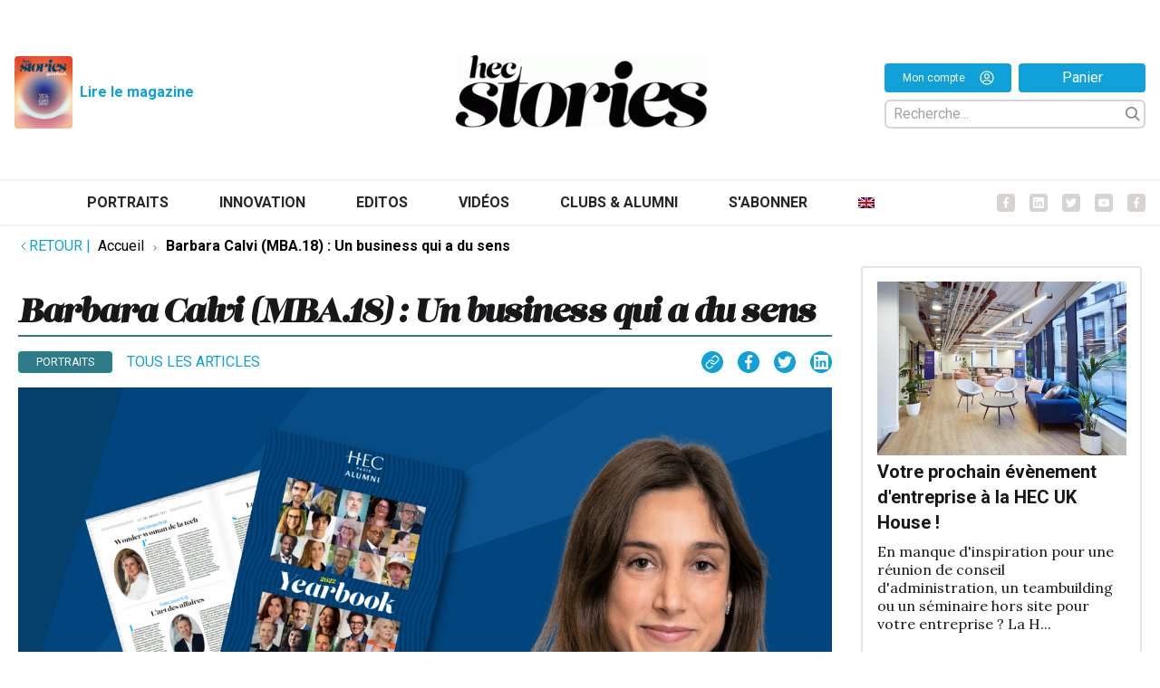

--- FILE ---
content_type: text/html; charset=UTF-8
request_url: https://hecstories.fr/fr/barbara-calvi-mba-18-un-business-qui-a-du-sens/
body_size: 17917
content:
<!DOCTYPE html>
<html class="html wp-singular post-template-default single single-post postid-31832 single-format-standard wp-theme-fusion wp-child-theme-fusion-child theme-fusion woocommerce-no-js" lang="fr-FR">
	<head>
		<meta charset="utf-8">
		<meta http-equiv="X-UA-Compatible" content="IE=edge">
		<meta name="viewport" content="width=device-width, initial-scale=1">
		<link rel="preconnect" href="https://fonts.googleapis.com">
		<link rel="preconnect" href="https://fonts.gstatic.com" crossorigin>
		<link href="https://fonts.googleapis.com/css2?family=Lora:ital,wght@0,400;0,500;0,700;1,400;1,500;1,700&family=Roboto:ital,wght@0,300;0,400;0,700;1,300;1,400;1,700&display=swap" rel="stylesheet">
					<meta name="theme-color" content="#024c7d"/>
				<link rel="alternate" type="application/rss+xml" title="HEC Stories Feed" href="https://hecstories.fr/fr/feed/">

		
		<script type="text/javascript"
		id="Cookiebot"
		src="https://consent.cookiebot.com/uc.js"
		data-implementation="wp"
		data-cbid="c02bd175-4b27-409f-b34a-eb2b4b642bc1"
						data-culture="FR"
					></script>
<meta name='robots' content='index, follow, max-image-preview:large, max-snippet:-1, max-video-preview:-1' />
	<style>img:is([sizes="auto" i], [sizes^="auto," i]) { contain-intrinsic-size: 3000px 1500px }</style>
	<link rel="alternate" hreflang="fr" href="https://hecstories.fr/fr/barbara-calvi-mba-18-un-business-qui-a-du-sens/" />
<link rel="alternate" hreflang="x-default" href="https://hecstories.fr/fr/barbara-calvi-mba-18-un-business-qui-a-du-sens/" />

	<!-- This site is optimized with the Yoast SEO plugin v26.6 - https://yoast.com/wordpress/plugins/seo/ -->
	<title>Barbara Calvi (MBA.18) : Un business qui a du sens - HEC Stories</title>
	<meta name="description" content="Yearbook HEC 2022, Barbara Calvi" />
	<link rel="canonical" href="https://hecstories.fr/fr/barbara-calvi-mba-18-un-business-qui-a-du-sens/" />
	<meta property="og:locale" content="fr_FR" />
	<meta property="og:type" content="article" />
	<meta property="og:title" content="Barbara Calvi (MBA.18) : Un business qui a du sens - HEC Stories" />
	<meta property="og:description" content="Yearbook HEC 2022, Barbara Calvi" />
	<meta property="og:url" content="https://hecstories.fr/fr/barbara-calvi-mba-18-un-business-qui-a-du-sens/" />
	<meta property="og:site_name" content="HEC Stories" />
	<meta property="article:publisher" content="https://www.facebook.com/AssociationHECAlumni/" />
	<meta property="article:published_time" content="2023-04-17T15:16:46+00:00" />
	<meta property="article:modified_time" content="2023-09-26T15:31:00+00:00" />
	<meta property="og:image" content="https://hecstories.fr/wp-content/uploads/Barbara-Calvi-1024x512.png" />
	<meta property="og:image:width" content="1024" />
	<meta property="og:image:height" content="512" />
	<meta property="og:image:type" content="image/png" />
	<meta name="author" content="Flore De Borde" />
	<meta name="twitter:card" content="summary_large_image" />
	<meta name="twitter:creator" content="@HECAlumni" />
	<meta name="twitter:site" content="@HECAlumni" />
	<meta name="twitter:label1" content="Écrit par" />
	<meta name="twitter:data1" content="Flore De Borde" />
	<meta name="twitter:label2" content="Written by" />
	<meta name="twitter:data2" content="Flore De Borde" />
	<script type="application/ld+json" class="yoast-schema-graph">{"@context":"https://schema.org","@graph":[{"@type":"Article","@id":"https://hecstories.fr/fr/barbara-calvi-mba-18-un-business-qui-a-du-sens/#article","isPartOf":{"@id":"https://hecstories.fr/fr/barbara-calvi-mba-18-un-business-qui-a-du-sens/"},"author":[{"@id":"https://hecstories.fr/fr/#/schema/person/13645ed2af37e2c8afab6385315f9a24"}],"headline":"Barbara Calvi (MBA.18) : Un business qui a du sens","datePublished":"2023-04-17T15:16:46+00:00","dateModified":"2023-09-26T15:31:00+00:00","mainEntityOfPage":{"@id":"https://hecstories.fr/fr/barbara-calvi-mba-18-un-business-qui-a-du-sens/"},"wordCount":11,"publisher":{"@id":"https://hecstories.fr/fr/#organization"},"image":{"@id":"https://hecstories.fr/fr/barbara-calvi-mba-18-un-business-qui-a-du-sens/#primaryimage"},"thumbnailUrl":"https://hecstories.fr/wp-content/uploads/Barbara-Calvi.png","articleSection":["Portraits"],"inLanguage":"fr-FR"},{"@type":"WebPage","@id":"https://hecstories.fr/fr/barbara-calvi-mba-18-un-business-qui-a-du-sens/","url":"https://hecstories.fr/fr/barbara-calvi-mba-18-un-business-qui-a-du-sens/","name":"Barbara Calvi (MBA.18) : Un business qui a du sens - HEC Stories","isPartOf":{"@id":"https://hecstories.fr/fr/#website"},"primaryImageOfPage":{"@id":"https://hecstories.fr/fr/barbara-calvi-mba-18-un-business-qui-a-du-sens/#primaryimage"},"image":{"@id":"https://hecstories.fr/fr/barbara-calvi-mba-18-un-business-qui-a-du-sens/#primaryimage"},"thumbnailUrl":"https://hecstories.fr/wp-content/uploads/Barbara-Calvi.png","datePublished":"2023-04-17T15:16:46+00:00","dateModified":"2023-09-26T15:31:00+00:00","description":"Yearbook HEC 2022, Barbara Calvi","breadcrumb":{"@id":"https://hecstories.fr/fr/barbara-calvi-mba-18-un-business-qui-a-du-sens/#breadcrumb"},"inLanguage":"fr-FR","potentialAction":[{"@type":"ReadAction","target":["https://hecstories.fr/fr/barbara-calvi-mba-18-un-business-qui-a-du-sens/"]}]},{"@type":"ImageObject","inLanguage":"fr-FR","@id":"https://hecstories.fr/fr/barbara-calvi-mba-18-un-business-qui-a-du-sens/#primaryimage","url":"https://hecstories.fr/wp-content/uploads/Barbara-Calvi.png","contentUrl":"https://hecstories.fr/wp-content/uploads/Barbara-Calvi.png","width":6912,"height":3456},{"@type":"BreadcrumbList","@id":"https://hecstories.fr/fr/barbara-calvi-mba-18-un-business-qui-a-du-sens/#breadcrumb","itemListElement":[{"@type":"ListItem","position":1,"name":"Accueil","item":"https://hecstories.fr/fr/"},{"@type":"ListItem","position":2,"name":"Barbara Calvi (MBA.18) : Un business qui a du sens"}]},{"@type":"WebSite","@id":"https://hecstories.fr/fr/#website","url":"https://hecstories.fr/fr/","name":"HEC Stories","description":"","publisher":{"@id":"https://hecstories.fr/fr/#organization"},"potentialAction":[{"@type":"SearchAction","target":{"@type":"EntryPoint","urlTemplate":"https://hecstories.fr/fr/?s={search_term_string}"},"query-input":{"@type":"PropertyValueSpecification","valueRequired":true,"valueName":"search_term_string"}}],"inLanguage":"fr-FR"},{"@type":"Organization","@id":"https://hecstories.fr/fr/#organization","name":"HEC Stories","url":"https://hecstories.fr/fr/","logo":{"@type":"ImageObject","inLanguage":"fr-FR","@id":"https://hecstories.fr/fr/#/schema/logo/image/","url":"http://hec.isomorph/wp-content/uploads/Logo-hecstories-carré-1.jpg","contentUrl":"http://hec.isomorph/wp-content/uploads/Logo-hecstories-carré-1.jpg","width":1280,"height":1280,"caption":"HEC Stories"},"image":{"@id":"https://hecstories.fr/fr/#/schema/logo/image/"},"sameAs":["https://www.facebook.com/AssociationHECAlumni/","https://x.com/HECAlumni","https://www.linkedin.com/company/hec-alumni/","https://www.youtube.com/channel/UC-UGVYIWjiDqJP0ppPGxYFQ"]},{"@type":"Person","@id":"https://hecstories.fr/fr/#/schema/person/13645ed2af37e2c8afab6385315f9a24","name":"Flore De Borde","image":{"@type":"ImageObject","inLanguage":"fr-FR","@id":"https://hecstories.fr/fr/#/schema/person/image/15105800a0270a384212262298083881","url":"https://secure.gravatar.com/avatar/ad516503a11cd5ca435acc9bb6523536?s=96","contentUrl":"https://secure.gravatar.com/avatar/ad516503a11cd5ca435acc9bb6523536?s=96","caption":"Flore De Borde"},"url":"https://hecstories.fr/fr/author/floredeborde/"}]}</script>
	<!-- / Yoast SEO plugin. -->


<link rel="stylesheet" href="https://hecstories.fr/wp-includes/css/dist/block-library/style.min.css?ver=6.8.3">
<style id='classic-theme-styles-inline-css' type='text/css'>
/*! This file is auto-generated */
.wp-block-button__link{color:#fff;background-color:#32373c;border-radius:9999px;box-shadow:none;text-decoration:none;padding:calc(.667em + 2px) calc(1.333em + 2px);font-size:1.125em}.wp-block-file__button{background:#32373c;color:#fff;text-decoration:none}
</style>
<style id='co-authors-plus-coauthors-style-inline-css' type='text/css'>
.wp-block-co-authors-plus-coauthors.is-layout-flow [class*=wp-block-co-authors-plus]{display:inline}

</style>
<style id='co-authors-plus-avatar-style-inline-css' type='text/css'>
.wp-block-co-authors-plus-avatar :where(img){height:auto;max-width:100%;vertical-align:bottom}.wp-block-co-authors-plus-coauthors.is-layout-flow .wp-block-co-authors-plus-avatar :where(img){vertical-align:middle}.wp-block-co-authors-plus-avatar:is(.alignleft,.alignright){display:table}.wp-block-co-authors-plus-avatar.aligncenter{display:table;margin-inline:auto}

</style>
<style id='co-authors-plus-image-style-inline-css' type='text/css'>
.wp-block-co-authors-plus-image{margin-bottom:0}.wp-block-co-authors-plus-image :where(img){height:auto;max-width:100%;vertical-align:bottom}.wp-block-co-authors-plus-coauthors.is-layout-flow .wp-block-co-authors-plus-image :where(img){vertical-align:middle}.wp-block-co-authors-plus-image:is(.alignfull,.alignwide) :where(img){width:100%}.wp-block-co-authors-plus-image:is(.alignleft,.alignright){display:table}.wp-block-co-authors-plus-image.aligncenter{display:table;margin-inline:auto}

</style>
<style id='global-styles-inline-css' type='text/css'>
:root{--wp--preset--aspect-ratio--square: 1;--wp--preset--aspect-ratio--4-3: 4/3;--wp--preset--aspect-ratio--3-4: 3/4;--wp--preset--aspect-ratio--3-2: 3/2;--wp--preset--aspect-ratio--2-3: 2/3;--wp--preset--aspect-ratio--16-9: 16/9;--wp--preset--aspect-ratio--9-16: 9/16;--wp--preset--color--black: #000000;--wp--preset--color--cyan-bluish-gray: #abb8c3;--wp--preset--color--white: #ffffff;--wp--preset--color--pale-pink: #f78da7;--wp--preset--color--vivid-red: #cf2e2e;--wp--preset--color--luminous-vivid-orange: #ff6900;--wp--preset--color--luminous-vivid-amber: #fcb900;--wp--preset--color--light-green-cyan: #7bdcb5;--wp--preset--color--vivid-green-cyan: #00d084;--wp--preset--color--pale-cyan-blue: #8ed1fc;--wp--preset--color--vivid-cyan-blue: #0693e3;--wp--preset--color--vivid-purple: #9b51e0;--wp--preset--gradient--vivid-cyan-blue-to-vivid-purple: linear-gradient(135deg,rgba(6,147,227,1) 0%,rgb(155,81,224) 100%);--wp--preset--gradient--light-green-cyan-to-vivid-green-cyan: linear-gradient(135deg,rgb(122,220,180) 0%,rgb(0,208,130) 100%);--wp--preset--gradient--luminous-vivid-amber-to-luminous-vivid-orange: linear-gradient(135deg,rgba(252,185,0,1) 0%,rgba(255,105,0,1) 100%);--wp--preset--gradient--luminous-vivid-orange-to-vivid-red: linear-gradient(135deg,rgba(255,105,0,1) 0%,rgb(207,46,46) 100%);--wp--preset--gradient--very-light-gray-to-cyan-bluish-gray: linear-gradient(135deg,rgb(238,238,238) 0%,rgb(169,184,195) 100%);--wp--preset--gradient--cool-to-warm-spectrum: linear-gradient(135deg,rgb(74,234,220) 0%,rgb(151,120,209) 20%,rgb(207,42,186) 40%,rgb(238,44,130) 60%,rgb(251,105,98) 80%,rgb(254,248,76) 100%);--wp--preset--gradient--blush-light-purple: linear-gradient(135deg,rgb(255,206,236) 0%,rgb(152,150,240) 100%);--wp--preset--gradient--blush-bordeaux: linear-gradient(135deg,rgb(254,205,165) 0%,rgb(254,45,45) 50%,rgb(107,0,62) 100%);--wp--preset--gradient--luminous-dusk: linear-gradient(135deg,rgb(255,203,112) 0%,rgb(199,81,192) 50%,rgb(65,88,208) 100%);--wp--preset--gradient--pale-ocean: linear-gradient(135deg,rgb(255,245,203) 0%,rgb(182,227,212) 50%,rgb(51,167,181) 100%);--wp--preset--gradient--electric-grass: linear-gradient(135deg,rgb(202,248,128) 0%,rgb(113,206,126) 100%);--wp--preset--gradient--midnight: linear-gradient(135deg,rgb(2,3,129) 0%,rgb(40,116,252) 100%);--wp--preset--font-size--small: 13px;--wp--preset--font-size--medium: 20px;--wp--preset--font-size--large: 36px;--wp--preset--font-size--x-large: 42px;--wp--preset--spacing--20: 0.44rem;--wp--preset--spacing--30: 0.67rem;--wp--preset--spacing--40: 1rem;--wp--preset--spacing--50: 1.5rem;--wp--preset--spacing--60: 2.25rem;--wp--preset--spacing--70: 3.38rem;--wp--preset--spacing--80: 5.06rem;--wp--preset--shadow--natural: 6px 6px 9px rgba(0, 0, 0, 0.2);--wp--preset--shadow--deep: 12px 12px 50px rgba(0, 0, 0, 0.4);--wp--preset--shadow--sharp: 6px 6px 0px rgba(0, 0, 0, 0.2);--wp--preset--shadow--outlined: 6px 6px 0px -3px rgba(255, 255, 255, 1), 6px 6px rgba(0, 0, 0, 1);--wp--preset--shadow--crisp: 6px 6px 0px rgba(0, 0, 0, 1);}:where(.is-layout-flex){gap: 0.5em;}:where(.is-layout-grid){gap: 0.5em;}body .is-layout-flex{display: flex;}.is-layout-flex{flex-wrap: wrap;align-items: center;}.is-layout-flex > :is(*, div){margin: 0;}body .is-layout-grid{display: grid;}.is-layout-grid > :is(*, div){margin: 0;}:where(.wp-block-columns.is-layout-flex){gap: 2em;}:where(.wp-block-columns.is-layout-grid){gap: 2em;}:where(.wp-block-post-template.is-layout-flex){gap: 1.25em;}:where(.wp-block-post-template.is-layout-grid){gap: 1.25em;}.has-black-color{color: var(--wp--preset--color--black) !important;}.has-cyan-bluish-gray-color{color: var(--wp--preset--color--cyan-bluish-gray) !important;}.has-white-color{color: var(--wp--preset--color--white) !important;}.has-pale-pink-color{color: var(--wp--preset--color--pale-pink) !important;}.has-vivid-red-color{color: var(--wp--preset--color--vivid-red) !important;}.has-luminous-vivid-orange-color{color: var(--wp--preset--color--luminous-vivid-orange) !important;}.has-luminous-vivid-amber-color{color: var(--wp--preset--color--luminous-vivid-amber) !important;}.has-light-green-cyan-color{color: var(--wp--preset--color--light-green-cyan) !important;}.has-vivid-green-cyan-color{color: var(--wp--preset--color--vivid-green-cyan) !important;}.has-pale-cyan-blue-color{color: var(--wp--preset--color--pale-cyan-blue) !important;}.has-vivid-cyan-blue-color{color: var(--wp--preset--color--vivid-cyan-blue) !important;}.has-vivid-purple-color{color: var(--wp--preset--color--vivid-purple) !important;}.has-black-background-color{background-color: var(--wp--preset--color--black) !important;}.has-cyan-bluish-gray-background-color{background-color: var(--wp--preset--color--cyan-bluish-gray) !important;}.has-white-background-color{background-color: var(--wp--preset--color--white) !important;}.has-pale-pink-background-color{background-color: var(--wp--preset--color--pale-pink) !important;}.has-vivid-red-background-color{background-color: var(--wp--preset--color--vivid-red) !important;}.has-luminous-vivid-orange-background-color{background-color: var(--wp--preset--color--luminous-vivid-orange) !important;}.has-luminous-vivid-amber-background-color{background-color: var(--wp--preset--color--luminous-vivid-amber) !important;}.has-light-green-cyan-background-color{background-color: var(--wp--preset--color--light-green-cyan) !important;}.has-vivid-green-cyan-background-color{background-color: var(--wp--preset--color--vivid-green-cyan) !important;}.has-pale-cyan-blue-background-color{background-color: var(--wp--preset--color--pale-cyan-blue) !important;}.has-vivid-cyan-blue-background-color{background-color: var(--wp--preset--color--vivid-cyan-blue) !important;}.has-vivid-purple-background-color{background-color: var(--wp--preset--color--vivid-purple) !important;}.has-black-border-color{border-color: var(--wp--preset--color--black) !important;}.has-cyan-bluish-gray-border-color{border-color: var(--wp--preset--color--cyan-bluish-gray) !important;}.has-white-border-color{border-color: var(--wp--preset--color--white) !important;}.has-pale-pink-border-color{border-color: var(--wp--preset--color--pale-pink) !important;}.has-vivid-red-border-color{border-color: var(--wp--preset--color--vivid-red) !important;}.has-luminous-vivid-orange-border-color{border-color: var(--wp--preset--color--luminous-vivid-orange) !important;}.has-luminous-vivid-amber-border-color{border-color: var(--wp--preset--color--luminous-vivid-amber) !important;}.has-light-green-cyan-border-color{border-color: var(--wp--preset--color--light-green-cyan) !important;}.has-vivid-green-cyan-border-color{border-color: var(--wp--preset--color--vivid-green-cyan) !important;}.has-pale-cyan-blue-border-color{border-color: var(--wp--preset--color--pale-cyan-blue) !important;}.has-vivid-cyan-blue-border-color{border-color: var(--wp--preset--color--vivid-cyan-blue) !important;}.has-vivid-purple-border-color{border-color: var(--wp--preset--color--vivid-purple) !important;}.has-vivid-cyan-blue-to-vivid-purple-gradient-background{background: var(--wp--preset--gradient--vivid-cyan-blue-to-vivid-purple) !important;}.has-light-green-cyan-to-vivid-green-cyan-gradient-background{background: var(--wp--preset--gradient--light-green-cyan-to-vivid-green-cyan) !important;}.has-luminous-vivid-amber-to-luminous-vivid-orange-gradient-background{background: var(--wp--preset--gradient--luminous-vivid-amber-to-luminous-vivid-orange) !important;}.has-luminous-vivid-orange-to-vivid-red-gradient-background{background: var(--wp--preset--gradient--luminous-vivid-orange-to-vivid-red) !important;}.has-very-light-gray-to-cyan-bluish-gray-gradient-background{background: var(--wp--preset--gradient--very-light-gray-to-cyan-bluish-gray) !important;}.has-cool-to-warm-spectrum-gradient-background{background: var(--wp--preset--gradient--cool-to-warm-spectrum) !important;}.has-blush-light-purple-gradient-background{background: var(--wp--preset--gradient--blush-light-purple) !important;}.has-blush-bordeaux-gradient-background{background: var(--wp--preset--gradient--blush-bordeaux) !important;}.has-luminous-dusk-gradient-background{background: var(--wp--preset--gradient--luminous-dusk) !important;}.has-pale-ocean-gradient-background{background: var(--wp--preset--gradient--pale-ocean) !important;}.has-electric-grass-gradient-background{background: var(--wp--preset--gradient--electric-grass) !important;}.has-midnight-gradient-background{background: var(--wp--preset--gradient--midnight) !important;}.has-small-font-size{font-size: var(--wp--preset--font-size--small) !important;}.has-medium-font-size{font-size: var(--wp--preset--font-size--medium) !important;}.has-large-font-size{font-size: var(--wp--preset--font-size--large) !important;}.has-x-large-font-size{font-size: var(--wp--preset--font-size--x-large) !important;}
:where(.wp-block-post-template.is-layout-flex){gap: 1.25em;}:where(.wp-block-post-template.is-layout-grid){gap: 1.25em;}
:where(.wp-block-columns.is-layout-flex){gap: 2em;}:where(.wp-block-columns.is-layout-grid){gap: 2em;}
:root :where(.wp-block-pullquote){font-size: 1.5em;line-height: 1.6;}
</style>
<link rel="stylesheet" href="https://hecstories.fr/wp-content/plugins/contact-form-7/includes/css/styles.css?ver=6.1.4">
<style id='woocommerce-inline-inline-css' type='text/css'>
.woocommerce form .form-row .required { visibility: visible; }
</style>
<link rel="stylesheet" href="https://hecstories.fr/wp-content/plugins/sitepress-multilingual-cms/templates/language-switchers/menu-item/style.min.css?ver=1">
<link rel="stylesheet" href="https://hecstories.fr/wp-content/plugins/woocommerce/assets/css/brands.css?ver=10.2.3">
<link rel="stylesheet" href="https://hecstories.fr/wp-content/plugins/woocommerce-memberships/assets/css/frontend/wc-memberships-frontend.min.css?ver=1.12.4">
<link rel="stylesheet" href="https://hecstories.fr/wp-content/themes/fusion/dist/assets/main-a2b7a3c4ef.css">
<link rel="stylesheet" href="https://hecstories.fr/wp-content/themes/fusion-child/dist/assets/main-f3b9675056.css">
<link rel="stylesheet" href="https://hecstories.fr/wp-content/themes/fusion-child/dist/assets/tailwind-1a6d5adcbe.css">
<link rel="stylesheet" href="https://hecstories.fr/wp-content/plugins/mailin/css/mailin-front.css?ver=6.8.3">
<script type="text/javascript" id="wpml-cookie-js-extra">
/* <![CDATA[ */
var wpml_cookies = {"wp-wpml_current_language":{"value":"fr","expires":1,"path":"\/"}};
var wpml_cookies = {"wp-wpml_current_language":{"value":"fr","expires":1,"path":"\/"}};
/* ]]> */
</script>
<script type="text/javascript" src="https://hecstories.fr/wp-content/plugins/sitepress-multilingual-cms/res/js/cookies/language-cookie.js?ver=486900" id="wpml-cookie-js" defer="defer" data-wp-strategy="defer"></script>
<script type="text/javascript" src="https://hecstories.fr/wp-includes/js/jquery/jquery.js?ver=3.7.1" id="jquery-js"></script>
<script type="text/javascript" src="https://hecstories.fr/wp-content/plugins/woocommerce/assets/js/jquery-blockui/jquery.blockUI.min.js?ver=2.7.0-wc.10.2.3" id="jquery-blockui-js" defer="defer" data-wp-strategy="defer"></script>
<script type="text/javascript" id="wc-add-to-cart-js-extra">
/* <![CDATA[ */
var wc_add_to_cart_params = {"ajax_url":"\/wp-admin\/admin-ajax.php","wc_ajax_url":"\/fr\/?wc-ajax=%%endpoint%%","i18n_view_cart":"Voir le panier","cart_url":"https:\/\/hecstories.fr\/fr\/panier\/","is_cart":"","cart_redirect_after_add":"no"};
/* ]]> */
</script>
<script type="text/javascript" src="https://hecstories.fr/wp-content/plugins/woocommerce/assets/js/frontend/add-to-cart.min.js?ver=10.2.3" id="wc-add-to-cart-js" defer="defer" data-wp-strategy="defer"></script>
<script type="text/javascript" src="https://hecstories.fr/wp-content/plugins/woocommerce/assets/js/js-cookie/js.cookie.min.js?ver=2.1.4-wc.10.2.3" id="js-cookie-js" defer="defer" data-wp-strategy="defer"></script>
<script type="text/javascript" id="woocommerce-js-extra">
/* <![CDATA[ */
var woocommerce_params = {"ajax_url":"\/wp-admin\/admin-ajax.php","wc_ajax_url":"\/fr\/?wc-ajax=%%endpoint%%","i18n_password_show":"Afficher le mot de passe","i18n_password_hide":"Masquer le mot de passe"};
/* ]]> */
</script>
<script type="text/javascript" src="https://hecstories.fr/wp-content/plugins/woocommerce/assets/js/frontend/woocommerce.min.js?ver=10.2.3" id="woocommerce-js" defer="defer" data-wp-strategy="defer"></script>
<script type="text/javascript" id="Flynt/assets-js-extra">
/* <![CDATA[ */
var FlyntData = {"templateDirectoryUri":"https:\/\/hecstories.fr\/wp-content\/themes\/fusion"};
var FlyntData = {"templateDirectoryUri":"https:\/\/hecstories.fr\/wp-content\/themes\/fusion"};
/* ]]> */
</script>
<script type="text/javascript" src="https://hecstories.fr/wp-content/themes/fusion/dist/assets/main-8c2ea02714.js" id="Flynt/assets-js" defer></script>
<script type="text/javascript" src="https://hecstories.fr/wp-content/themes/fusion-child/dist/assets/main-616738ff89.js" id="Flynt/assets-child-js"></script>
<script type="text/javascript" id="sib-front-js-js-extra">
/* <![CDATA[ */
var sibErrMsg = {"invalidMail":"Veuillez entrer une adresse e-mail valide.","requiredField":"Veuillez compl\u00e9ter les champs obligatoires.","invalidDateFormat":"Veuillez entrer une date valide.","invalidSMSFormat":"Veuillez entrer une num\u00e9ro de t\u00e9l\u00e9phone valide."};
var ajax_sib_front_object = {"ajax_url":"https:\/\/hecstories.fr\/wp-admin\/admin-ajax.php","ajax_nonce":"47325fb17c","flag_url":"https:\/\/hecstories.fr\/wp-content\/plugins\/mailin\/img\/flags\/"};
/* ]]> */
</script>
<script type="text/javascript" src="https://hecstories.fr/wp-content/plugins/mailin/js/mailin-front.js?ver=1764338189" id="sib-front-js-js"></script>
<meta name="generator" content="WPML ver:4.8.6 stt:1,4;" />
	<noscript><style>.woocommerce-product-gallery{ opacity: 1 !important; }</style></noscript>
	<link rel="icon" href="https://hecstories.fr/wp-content/uploads/cropped-favicon2-32x32.png" sizes="32x32" />
<link rel="icon" href="https://hecstories.fr/wp-content/uploads/cropped-favicon2-192x192.png" sizes="192x192" />
<link rel="apple-touch-icon" href="https://hecstories.fr/wp-content/uploads/cropped-favicon2-180x180.png" />
<meta name="msapplication-TileImage" content="https://hecstories.fr/wp-content/uploads/cropped-favicon2-270x270.png" />
		<style type="text/css" id="wp-custom-css">
			.post-main iframe {
    min-height: 630px;
}

[is="fusion-block-ads"] .text-xs.uppercase {
	display: none;
}

/*li.wc_payment_method.payment_method_stripe {
    display: none;
}*/

.wp-caption img {
    margin-bottom: 0 !important;
}
.wp-caption-text {
    margin-top: 0 !important;
}
.nav {
	align-items: center;
	justify-content: center;
}

[is="fusion-wysiwyg"] .prose .wp-caption {
	width: 100% !important;
}

div[is="fusion-block-post-footer"] span {
    display: none;
}

@media (min-width: 1024px) {
	.asideContent {
		display: flex;
		flex-direction: column;
	}
	[is="fusion-block-expert"],
	[is="fusion-block-newsletter"] {
		order : 2;
	}
}

.wc_payment_methods label {
	color: black;
}		</style>
		

				
		<!-- Google tag (gtag.js) -->
		<script async src="https://www.googletagmanager.com/gtag/js?id=G-K07MQGWP3R"></script>
		<script>
		  window.dataLayer = window.dataLayer || [];
		  function gtag(){dataLayer.push(arguments);}
		  gtag('js', new Date());

		  gtag('config', 'G-K07MQGWP3R');
		</script>

	</head>
	<body data-scroll-container>

			
					<div class="pageWrapper">
				<header class="mainHeader z-50 bg-white">
											<div is="fusion-navigation-main-child" class="w-full px-5 text-gray-700 bg-white body-font py-3">
	<div id="header-logo" class="pt-4 pb-10 justify-between items-end xl:mx-auto max-w-8xl 2xl:max-w-9xl hidden lg:flex px-4">
		<div class="flex flex-row w-1/3 justify-start space-x-4 py-4">
			<div class="flex justify-start items-center">
				<a class="text-xl font-bold text-gray-800 md:text-2xl hover:text-gray-700 w-16 h-20" href="https://hecstories.fr/fr/acceder-au-magazine/">
					<img src="https://hecstories.fr/wp-content/uploads/2025/12/Couverture.jpg" alt="" srcset="https://hecstories.fr/wp-content/uploads/2025/12/Couverture.jpg 1270w, https://hecstories.fr/wp-content/uploads/2025/12/Couverture-243x300.jpg 243w, https://hecstories.fr/wp-content/uploads/2025/12/Couverture-831x1024.jpg 831w, https://hecstories.fr/wp-content/uploads/2025/12/Couverture-768x946.jpg 768w, https://hecstories.fr/wp-content/uploads/2025/12/Couverture-1246x1536.jpg 1246w, https://hecstories.fr/wp-content/uploads/2025/12/Couverture-300x370.jpg 300w, https://hecstories.fr/wp-content/uploads/2025/12/Couverture-600x739.jpg 600w" sizes="(max-width: 1270px) 100vw, 1270px" class="w-full mx-auto rounded h-full object-cover">
				</a>
				<a class="mx-2 text-sm font-bold text-hecblue-300 hover:underline" href="https://hecstories.fr/fr/acceder-au-magazine/" >
					Lire le magazine
				</a>
			</div>
								</div>
		<a class="w-1/3 text-xl font-bold text-gray-800 md:text-2xl hover:text-gray-700 py-4 hover:underline" href="https://hecstories.fr/fr/">
			<img src="https://hecstories.fr/wp-content/themes/fusion-child/dist/Components/subcomponents_basic/NavigationMain/Assets/logo-f6b7224527.png" alt="HEC Stories" srcset="" sizes="" class="w-72 mx-auto">
		</a>
		<div class="w-1/3 flex flex-col justify-center xl:justify-end items-end z-100 py-4">

			<div class="flex justify-end items-center w-72">
				<a class="text-xs font-medium text-white h-8 px-3 rounded bg-hecblue-300 flex justify-center items-center space-x-4 w-full" href="https://hecstories.fr/fr/mon-compte/">
					<span class="">Mon compte</span>
					<div class="w-4 h-4">
						<svg xmlns:x="http://ns.adobe.com/Extensibility/1.0/" xmlns:i="http://ns.adobe.com/AdobeIllustrator/10.0/" xmlns:graph="http://ns.adobe.com/Graphs/1.0/" xmlns="http://www.w3.org/2000/svg" xmlns:xlink="http://www.w3.org/1999/xlink" version="1.1" x="0px" y="0px" viewbox="0 0 100 125" style="enable-background:new 0 0 100 100;" xml:space="preserve">
							<switch><foreignObject requiredextensions="http://ns.adobe.com/AdobeIllustrator/10.0/" x="0" y="0" width="1" height="1"/><g i:extraneous="self">
									<g fill="white" stroke="none" stroke-width="1.5"><path d="M50,19.6c-10.4,0-18.8,8.4-18.8,18.8S39.6,57.2,50,57.2c10.4,0,18.8-8.4,18.8-18.8S60.4,19.6,50,19.6z M50,49.5     c-6.1,0-11.1-5-11.1-11.1s5-11.1,11.1-11.1c6.1,0,11.1,5,11.1,11.1S56.1,49.5,50,49.5z"/><path d="M50,2.5C23.8,2.5,2.5,23.8,2.5,50S23.8,97.5,50,97.5S97.5,76.2,97.5,50S76.2,2.5,50,2.5z M25,80.9     C30.4,73.7,39.8,69,50,69s19.6,4.6,25,11.9c-6.8,5.5-15.6,8.9-25,8.9C40.5,89.8,31.8,86.5,25,80.9z M80.5,75.5     C73.6,66.8,62.3,61.4,50,61.4c-12.3,0-23.6,5.5-30.5,14.2c-5.8-6.9-9.3-15.8-9.3-25.5C10.2,28,28,10.2,50,10.2     C72,10.2,89.8,28,89.8,50C89.8,59.7,86.3,68.6,80.5,75.5z"/></g>
								</g>
							</switch>
						</svg>
					</div>
				</a>
				<a class="mx-2 text-sm font-medium text-white h-8 px-3 rounded bg-hecblue-300 flex justify-center items-center w-full mr-0" href="https://hecstories.fr/fr/panier">
					Panier
				</a>
			</div>

			
				<div :class="{ 'flex' : mobile, 'hidden lg:flex' : !mobile }" class="w-72 relative z-20 flex-col justify-center pr-5 mt-4 space-y-8 md:pr-3 lg:pr-0 md:flex-row md:space-y-0 md:items-center md:space-x-6 md:mt-0 hidden md:flex">

					<div class="flex flex-col items-end justify-end w-full">
						<div class="flex flex-col items-end justify-end w-full">

							<form role="search" method="get" id="searchform" action="https://hecstories.fr/fr/" class=" w-full justify-between pr-1 flex flex-row items-center border-2 border-gray-300 rounded-md transition-width duration-500 ease-in-out mt-2 mx-0 h-8">
								<input class="ml-2 h-4 focus:outline-none transition-width duration-500 ease-in-out w-60 h-full" id="global-search-form-input" type="text" placeholder="Recherche..." name="s" autocomplete="off">
								<div class="w-4 h-4 cursor-pointer" @click="search = !search">
									<svg viewbox="0 0 20 20" version="1.1" xmlns="http://www.w3.org/2000/svg" xmlns:xlink="http://www.w3.org/1999/xlink">
										<g id="Page-1" stroke="none" stroke-width="1" fill="gray" fill-rule="evenodd">
											<g id="icon-shape">
												<path d="M12.9056439,14.3198574 C11.5509601,15.3729184 9.84871145,16 8,16 C3.581722,16 0,12.418278 0,8 C0,3.581722 3.581722,0 8,0 C12.418278,0 16,3.581722 16,8 C16,9.84871145 15.3729184,11.5509601 14.3198574,12.9056439 L19.6568542,18.2426407 L18.2426407,19.6568542 L12.9056439,14.3198574 Z M8,14 C11.3137085,14 14,11.3137085 14,8 C14,4.6862915 11.3137085,2 8,2 C4.6862915,2 2,4.6862915 2,8 C2,11.3137085 4.6862915,14 8,14 Z" id="Combined-Shape"></path>
											</g>
										</g>
									</svg>
								</div>
							</form>

							<div :class="{ '' : search, 'hidden' : !search }" class="z-100 mt-2 w-72 rounded-md shadow-lg bg-white ring-1 ring-black ring-opacity-0 overflow-hidden absolute top-10" id="global-suggestion" role="menu" aria-orientation="vertical" aria-labelledby="options-menu"></div>

						</div>
					</div>

				</div>

					</div>
	</div>

	<nav x-data="{ mobile: false, search: false }" class="bg-white z-50 sticky mx-auto lg:py-4 lg:flex lg:justify-between lg:items-center border-b-2 lg:border-b-0 border-gray-100 top-0">
		<div class="relative z-20 flex items-center justify-between">
			<a class="w-1/3 lg:hidden text-xl font-bold text-gray-800 md:text-2xl hover:text-gray-700 py-4 hover:underline" href="https://hecstories.fr/fr/">
				<img src="https://hecstories.fr/wp-content/themes/fusion-child/dist/Components/subcomponents_basic/NavigationMain/Assets/logo-f6b7224527.png" alt="HEC Stories" srcset="" sizes="" class="w-32">
			</a>
			<!-- Mobile menu button -->
			<div @click="mobile = !mobile" class="flex lg:hidden">
				<button type="button" class="text-gray-500 hover:text-gray-600 focus:outline-none focus:text-gray-600" aria-label="toggle menu">
					<svg viewbox="0 0 24 24" class="w-6 h-6 fill-current">
						<path fill-rule="evenodd" d="M4 5h16a1 1 0 0 1 0 2H4a1 1 0 1 1 0-2zm0 6h16a1 1 0 0 1 0 2H4a1 1 0 0 1 0-2zm0 6h16a1 1 0 0 1 0 2H4a1 1 0 0 1 0-2z"></path>
					</svg>
				</button>
			</div>

		</div>

		
			<!-- Mobile Menu open: "block", Menu closed: "hidden" -->
			<div :class="{ 'hidden' : !mobile, 'flex': mobile }" class="top-0 left-0 z-10 items-center justify-center w-full font-semibold select-none lg:flex lg:absolute border-t-2 lg:border-b-2 border-gray-100 px-4">
				<div class="bg-white flex flex-col justify-end w-full space-y-2 lg:flex-row lg:space-x-5 xl:space-x-14 2xl:space-x-16 lg:space-y-0 xl:mx-auto max-w-8xl 2xl:max-w-9xl">
					<div class="nav flex flex-col justify-center w-full space-y-2 lg:flex-row lg:space-x-5 xl:space-x-14 2xl:space-x-16 lg:space-y-0 xl:mx-auto max-w-8xl 2xl:max-w-9xl items-center">
																					<a class="nav-item text-sm xl:text-base py-3 text-gray-800 hover:text-hecblue-300 transition duration-500 ease-in-out uppercase" href="https://hecstories.fr/fr/category/portraits/">Portraits</a>
							
																					<a class="nav-item text-sm xl:text-base py-3 text-gray-800 hover:text-hecblue-300 transition duration-500 ease-in-out uppercase" href="https://hecstories.fr/fr/category/innovation/">Innovation</a>
							
																					<a class="nav-item text-sm xl:text-base py-3 text-gray-800 hover:text-hecblue-300 transition duration-500 ease-in-out uppercase" href="https://hecstories.fr/fr/category/editos/">Editos</a>
							
																					<a class="nav-item text-sm xl:text-base py-3 text-gray-800 hover:text-hecblue-300 transition duration-500 ease-in-out uppercase" href="https://hecstories.fr/fr/videos/">Vidéos</a>
							
																					<a class="nav-item text-sm xl:text-base py-3 text-gray-800 hover:text-hecblue-300 transition duration-500 ease-in-out uppercase" href="https://hecstories.fr/fr/category/alumni-journal/">Clubs &amp; Alumni</a>
							
																					<a class="nav-item text-sm xl:text-base py-3 text-gray-800 hover:text-hecblue-300 transition duration-500 ease-in-out uppercase" href="https://hecstories.fr/fr/abonnements/">S'abonner</a>
							
																					<a class="nav-item text-sm xl:text-base py-3 text-gray-800 hover:text-hecblue-300 transition duration-500 ease-in-out uppercase" href="https://hecstories.fr/en/">
            <img
            class="wpml-ls-flag"
            src="https://hecstories.fr/wp-content/plugins/sitepress-multilingual-cms/res/flags/en.png"
            alt="EN"
            
            
    /></a>
							
											</div>
					<div class="flex self-start flex-grow-0 py-3 xl:py-3.5 mt-4 flex-shrink-0 w-full leading-none lg:w-auto">
						<span class="inline-flex justify-start w-full space-x-4 sm:ml-auto sm:mt-0">
																						<a class="text-gray-700 hover:text-gray-700 bg-hecgray-300 rounded w-5 h-5 flex justify-center items-center" href="https://www.facebook.com/AssociationHECAlumni/" aria-label="facebook" aria-hidden="true" rel="nofollow noopener" target="_blank">
																		<span class="sr-only">Facebook</span>
									<img src="https://hecstories.fr/wp-content/themes/fusion-child/dist/assets/icons/_social/_facebook.svg" class="w-3 h-3" alt="">
								</a>
															<a class="text-gray-700 hover:text-gray-700 bg-hecgray-300 rounded w-5 h-5 flex justify-center items-center" href="https://www.linkedin.com/company/hec-alumni/" aria-label="linkedin" aria-hidden="true" rel="nofollow noopener" target="_blank">
																		<span class="sr-only">Facebook</span>
									<img src="https://hecstories.fr/wp-content/themes/fusion-child/dist/assets/icons/_social/_linkedin.svg" class="w-3 h-3" alt="">
								</a>
															<a class="text-gray-700 hover:text-gray-700 bg-hecgray-300 rounded w-5 h-5 flex justify-center items-center" href="https://twitter.com/HECAlumni" aria-label="twitter" aria-hidden="true" rel="nofollow noopener" target="_blank">
																		<span class="sr-only">Facebook</span>
									<img src="https://hecstories.fr/wp-content/themes/fusion-child/dist/assets/icons/_social/_twitter.svg" class="w-3 h-3" alt="">
								</a>
															<a class="text-gray-700 hover:text-gray-700 bg-hecgray-300 rounded w-5 h-5 flex justify-center items-center" href="https://www.youtube.com/channel/UC-UGVYIWjiDqJP0ppPGxYFQ" aria-label="youtube" aria-hidden="true" rel="nofollow noopener" target="_blank">
																		<span class="sr-only">Facebook</span>
									<img src="https://hecstories.fr/wp-content/themes/fusion-child/dist/assets/icons/_social/_youtube.svg" class="w-3 h-3" alt="">
								</a>
															<a class="text-gray-700 hover:text-gray-700 bg-hecgray-300 rounded w-5 h-5 flex justify-center items-center" href="" aria-label="facebook" aria-hidden="true" rel="nofollow noopener" target="_blank">
																		<span class="sr-only">Facebook</span>
									<img src="https://hecstories.fr/wp-content/themes/fusion-child/dist/assets/icons/_social/_facebook.svg" class="w-3 h-3" alt="">
								</a>
													</span>
					</div>
					<div class="lg:hidden flex flex-col justify-start items-end space-y-2 pb-3">
						
							<div :class="{ 'flex' : mobile, 'hidden lg:flex' : !mobile }" class="w-full relative z-20 flex-col justify-center  space-y-8 md:flex-row md:space-y-0 md:items-center md:space-x-6 hidden md:flex">

								<div class="flex flex-col items-end justify-end w-full">
									<div class="flex flex-col items-end justify-end w-full">

										<form role="search" method="get" id="searchform" action="https://hecstories.fr/fr/" class="w-full justify-between pr-1 flex flex-row items-center border-2 border-gray-300 rounded-md transition-width duration-500 ease-in-out h-8">
											<input class="ml-2 h-4 focus:outline-none transition-width duration-500 ease-in-out " id="global-search-form" type="text" placeholder="Recherche..." name="s">
											<div class="w-4 h-4 cursor-pointer" @click="search = !search">
												<svg viewbox="0 0 20 20" version="1.1" xmlns="http://www.w3.org/2000/svg" xmlns:xlink="http://www.w3.org/1999/xlink">
													<g id="Page-1" stroke="none" stroke-width="1" fill="gray" fill-rule="evenodd">
														<g id="icon-shape">
															<path d="M12.9056439,14.3198574 C11.5509601,15.3729184 9.84871145,16 8,16 C3.581722,16 0,12.418278 0,8 C0,3.581722 3.581722,0 8,0 C12.418278,0 16,3.581722 16,8 C16,9.84871145 15.3729184,11.5509601 14.3198574,12.9056439 L19.6568542,18.2426407 L18.2426407,19.6568542 L12.9056439,14.3198574 Z M8,14 C11.3137085,14 14,11.3137085 14,8 C14,4.6862915 11.3137085,2 8,2 C4.6862915,2 2,4.6862915 2,8 C2,11.3137085 4.6862915,14 8,14 Z" id="Combined-Shape"></path>
														</g>
													</g>
												</svg>
											</div>
										</form>

										<div :class="{ '' : search, 'hidden' : !search }" class="mt-2 w-56 rounded-md shadow-lg bg-white ring-1 ring-black ring-opacity-0 overflow-hidden absolute top-10" id="global-suggestion" role="menu" aria-orientation="vertical" aria-labelledby="options-menu"></div>

									</div>
								</div>

							</div>

												<div class="flex justify-end items-center w-full space-x-2">
							<a class="w-1/2 text-sm font-medium text-white h-8 px-3 rounded bg-hecblue-300 flex justify-center items-center space-x-4" href="https://hecstories.fr/fr/mon-compte/">
								<span class="">Mon compte</span>
								<div class="w-4 h-4">
									<svg xmlns:x="http://ns.adobe.com/Extensibility/1.0/" xmlns:i="http://ns.adobe.com/AdobeIllustrator/10.0/" xmlns:graph="http://ns.adobe.com/Graphs/1.0/" xmlns="http://www.w3.org/2000/svg" xmlns:xlink="http://www.w3.org/1999/xlink" version="1.1" x="0px" y="0px" viewbox="0 0 100 125" style="enable-background:new 0 0 100 100;" xml:space="preserve">
										<switch><foreignObject requiredextensions="http://ns.adobe.com/AdobeIllustrator/10.0/" x="0" y="0" width="1" height="1"/><g i:extraneous="self">
												<g fill="white" stroke="none" stroke-width="1.5"><path d="M50,19.6c-10.4,0-18.8,8.4-18.8,18.8S39.6,57.2,50,57.2c10.4,0,18.8-8.4,18.8-18.8S60.4,19.6,50,19.6z M50,49.5     c-6.1,0-11.1-5-11.1-11.1s5-11.1,11.1-11.1c6.1,0,11.1,5,11.1,11.1S56.1,49.5,50,49.5z"/><path d="M50,2.5C23.8,2.5,2.5,23.8,2.5,50S23.8,97.5,50,97.5S97.5,76.2,97.5,50S76.2,2.5,50,2.5z M25,80.9     C30.4,73.7,39.8,69,50,69s19.6,4.6,25,11.9c-6.8,5.5-15.6,8.9-25,8.9C40.5,89.8,31.8,86.5,25,80.9z M80.5,75.5     C73.6,66.8,62.3,61.4,50,61.4c-12.3,0-23.6,5.5-30.5,14.2c-5.8-6.9-9.3-15.8-9.3-25.5C10.2,28,28,10.2,50,10.2     C72,10.2,89.8,28,89.8,50C89.8,59.7,86.3,68.6,80.5,75.5z"/></g>
											</g>
										</switch>
									</svg>
								</div>
							</a>
							<a class="w-1/2 text-sm font-medium text-white h-8 px-3 rounded bg-hecblue-300 flex justify-center items-center" href="https://hecstories.fr/fr/panier">
								Panier
							</a>
						</div>
					</div>
				</div>

			</div>

			</nav>
</div>

														</header>
				<div class="flex flex-wrap justify-center max-w-8xl 2xl:max-w-9xl mx-auto px-2 lg:px-5 2xl:px-0">
					<main class="mainContent  w-full lg:w-3/4  pr-0 lg:pr-8">
														<article class="post">
		<header class="post-header">
			<div is="fusion-block-single-header">
	<div class="flex-grow overflow-x-hidden">
		<div class="flex flex-wrap max-w-7xl px-5 mx-auto mt-2 mb-4 lg:px-0">
			<a href="https://hecstories.fr/fr/nos-articles/" class="w-full md:w-auto flex justify-start items-center text-sm uppercase text-hecblue-300 hover:underline mb-4">
				<svg xmlns="http://www.w3.org/2000/svg" class="h-3 w-3 flex-shrink-0" fill="none" viewBox="0 0 24 24" stroke="currentColor">
					<path stroke-linecap="round" stroke-linejoin="round" stroke-width="2" d="M15 19l-7-7 7-7" />
				</svg> 
				Retour<span class="ml-1 hidden md:block">|</span> 
			</a>
			<div id="breadcrumbs" class="flex justify-start items-start text-sm mb-2 ml-2"></span></span><a href="https://hecstories.fr/fr/">Accueil</a></span> <svg xmlns="http://www.w3.org/2000/svg" class="h-6 w-6 px-2" fill="none" viewBox="0 0 24 24" stroke="currentColor">
                <path stroke-linecap="round" stroke-linejoin="round" stroke-width="2" d="M9 5l7 7-7 7" />
            </svg> <span class="breadcrumb_last" aria-current="page">Barbara Calvi (MBA.18) : Un business qui a du sens</span></span></div>
		</div>
	</div>
	<div class="max-w-7xl lg:px-0">
		<div class="max-w-7xl mx-auto xl:container px-5 lg:px-0">
			<div class="flex flex-col leading-none space-y-4">
				<h1 style="border-color:#2e7c8a;" class="font-hec text-3xl font-bold leading-9 tracking-tight text-gray-900 
				sm:text-4xl sm:leading-10 border-b-2 pb-4">Barbara Calvi (MBA.18) : Un business qui a du sens</h1>

								<div class="flex flex-col md:flex-row justify-between items-start md:items-center pb-4">
					<div class="flex justify-between md:justify-start space-x-4 w-full">

													<a href="https://hecstories.fr/fr/category/portraits/" style="background-color:#2e7c8a;color:#fff" class="px-5 rounded py-1 uppercase hover:underline text-xs font-medium" rel="category">
								Portraits
							</a>
						
													<a href="https://hecstories.fr/fr/nos-articles/" class="flex justify-center items-center text-sm uppercase text-hecblue-300 hover:underline">Tous les articles</a>
												
					</div>
					<section class="post-share">
						<div is="fusion-block-post-share">
	<div class="flex self-start flex-grow-0 flex-shrink-0 leading-none">
		<span class="inline-flex justify-start w-full mt-4 sm:ml-auto sm:mt-0 space-x-4">
			<a class="relative text-white hover:text-white bg-hecblue-300 rounded-full w-6 h-6 flex justify-center items-center cursor-pointer share__item--copy" 
			  data-href="https://hecstories.fr/fr/barbara-calvi-mba-18-un-business-qui-a-du-sens/" target="_blank" rel="noopener noreferrer">
				<svg id="copy" xmlns="http://www.w3.org/2000/svg" class="w-4 h-4" viewBox="0 0 24 24" fill="none" stroke="currentColor" stroke-width="2" stroke-linecap="round" stroke-linejoin="round" class="feather feather-link"><path d="M10 13a5 5 0 0 0 7.54.54l3-3a5 5 0 0 0-7.07-7.07l-1.72 1.71"></path><path d="M14 11a5 5 0 0 0-7.54-.54l-3 3a5 5 0 0 0 7.07 7.07l1.71-1.71"></path></svg>
				<span class="copied-alert">Copié !</span>
			</a>
			
			<a class="text-white hover:text-white bg-hecblue-300 rounded-full w-6 h-6 flex justify-center items-center cursor-pointer" 
				href="https://www.facebook.com/sharer/sharer.php?u=https://hecstories.fr/fr/barbara-calvi-mba-18-un-business-qui-a-du-sens/" target="_blank" rel="noopener noreferrer">
				<?xml version="1.0" encoding="utf-8"?><svg id="Bold" fill="#ffffff" enable-background="new 0 0 24 24"  viewBox="0 0 24 24" class="w-4 h-4" xmlns="http://www.w3.org/2000/svg"><path d="m15.997 3.985h2.191v-3.816c-.378-.052-1.678-.169-3.192-.169-3.159 0-5.323 1.987-5.323 5.639v3.361h-3.486v4.266h3.486v10.734h4.274v-10.733h3.345l.531-4.266h-3.877v-2.939c.001-1.233.333-2.077 2.051-2.077z"/></svg>
			</a>
			
			<a class="text-white hover:text-white bg-hecblue-300 rounded-full w-6 h-6 flex justify-center items-center cursor-pointer" 
				 target="_blank" rel="noopener noreferrer" href="https://twitter.com/intent/tweet?=text=Barbara Calvi (MBA.18) : Un business qui a du sens&amp;url=https://hecstories.fr/fr/barbara-calvi-mba-18-un-business-qui-a-du-sens/">
				<?xml version="1.0" encoding="utf-8"?><svg id="Bold" fill="#ffffff" enable-background="new 0 0 24 24" class="w-4 h-4" viewBox="0 0 24 24" xmlns="http://www.w3.org/2000/svg"><path d="m21.534 7.113c.976-.693 1.797-1.558 2.466-2.554v-.001c-.893.391-1.843.651-2.835.777 1.02-.609 1.799-1.566 2.165-2.719-.951.567-2.001.967-3.12 1.191-.903-.962-2.19-1.557-3.594-1.557-2.724 0-4.917 2.211-4.917 4.921 0 .39.033.765.114 1.122-4.09-.2-7.71-2.16-10.142-5.147-.424.737-.674 1.58-.674 2.487 0 1.704.877 3.214 2.186 4.089-.791-.015-1.566-.245-2.223-.606v.054c0 2.391 1.705 4.377 3.942 4.835-.401.11-.837.162-1.29.162-.315 0-.633-.018-.931-.084.637 1.948 2.447 3.381 4.597 3.428-1.674 1.309-3.8 2.098-6.101 2.098-.403 0-.79-.018-1.177-.067 2.18 1.405 4.762 2.208 7.548 2.208 8.683 0 14.342-7.244 13.986-14.637z"/></svg>
			</a>

			<a class="text-white hover:text-white bg-hecblue-300 rounded-full w-6 h-6 flex justify-center items-center cursor-pointer" 
			 target="_blank" rel="noopener noreferrer" href="https://www.linkedin.com/shareArticle?mini=true&amp;url=https://hecstories.fr/fr/barbara-calvi-mba-18-un-business-qui-a-du-sens/&amp;title=2Barbara Calvi (MBA.18) : Un business qui a du sens">
				<?xml version="1.0" encoding="utf-8"?><svg version="1.1" fill="#ffffff" id="Capa_1" xmlns="http://www.w3.org/2000/svg" xmlns:xlink="http://www.w3.org/1999/xlink" x="0px" y="0px"
					 class="w-4 h-4" viewBox="0 0 510 510" style="enable-background:new 0 0 510 510;" xml:space="preserve">
					<g>
						<g id="post-linkedin">
							<path d="M459,0H51C22.95,0,0,22.95,0,51v408c0,28.05,22.95,51,51,51h408c28.05,0,51-22.95,51-51V51C510,22.95,487.05,0,459,0z
								M153,433.5H76.5V204H153V433.5z M114.75,160.65c-25.5,0-45.9-20.4-45.9-45.9s20.4-45.9,45.9-45.9s45.9,20.4,45.9,45.9
								S140.25,160.65,114.75,160.65z M433.5,433.5H357V298.35c0-20.399-17.85-38.25-38.25-38.25s-38.25,17.851-38.25,38.25V433.5H204
								V204h76.5v30.6c12.75-20.4,40.8-35.7,63.75-35.7c48.45,0,89.25,40.8,89.25,89.25V433.5z"/>
						</g>
					</g>
				</svg>

			</a>

			
		</span>
	</div>
</div>

					</section>
				</div>
			</div>
		</div>

									<div class="relative h-100 lg:h-128 overflow-hidden " style="z-index:2">
					<img class="w-full h-full object-cover" src="https://hecstories.fr/wp-content/uploads/Barbara-Calvi.png" alt="" srcset="https://hecstories.fr/wp-content/uploads/Barbara-Calvi.png 6912w, https://hecstories.fr/wp-content/uploads/Barbara-Calvi-300x150.png 300w, https://hecstories.fr/wp-content/uploads/Barbara-Calvi-1024x512.png 1024w, https://hecstories.fr/wp-content/uploads/Barbara-Calvi-768x384.png 768w, https://hecstories.fr/wp-content/uploads/Barbara-Calvi-1536x768.png 1536w, https://hecstories.fr/wp-content/uploads/Barbara-Calvi-2048x1024.png 2048w, https://hecstories.fr/wp-content/uploads/Barbara-Calvi-600x300.png 600w" sizes="(max-width: 6912px) 100vw, 6912px">
				</div>
										<p class="text-lg lg:text-xl font-light pt-6 px-5 lg:px-0"></p>
	</div>
</div>

		</header>

		<div class="main-content">
			<div class="flex flex-wrap justify-center max-w-8xl 2xl:max-w-9xl mx-auto">
				<section class="post-main w-full ">
											<div is="fusion-wysiwyg">
  
    <div class="mx-6 lg:mx-0 pt-6 pb-12">

        <div class="prose">

                            
                <p>Comment faire du business dans un monde en perpétuelle évolution, avec une population en pleine croissance ? Barbara Calvi, Executive Director de Fixed Income Sustainable Investing chez Morgan Stanley Investment Management, répondait à cette question en février 2020 sur le Campus d’HEC Paris, lors de la deuxième édition de l’Impact Career Fair. Pour elle, l’investissement durable constitue une nouvelle ambition. Les entreprises des secteurs à forte intensité en carbone doivent s’y engager. C’est en travaillant auprès de la Banque mondiale sur l’inclusion financière et la création d’emploi dans les investissements énergétiques, qu’elle prend conscience de son désir de s&rsquo;engager à la croisée du développement durable et de la finance « mainstream ».</p>
<p>Son MBA en poche, elle se tourne vers le secteur privé, au moment où la finance et les investissements durables prennent leur essor. Mais pour avoir un impact, il faut être visionnaire, c’est-à-dire changer de stratégies business, aller vers de nouveaux critères d&rsquo;investissement, envisager de nouvelles solutions. Une position parfois difficile à tenir, surtout en pleine crise énergétique quand certains États retournent vers des énergies fossiles notamment le charbon, pour subvenir aux besoins des populations. Pourtant, elle en reste persuadée, les crises successives que nous traversons accélèrent ce processus d’investissement durable. Très engagée à Londres auprès de la communauté des alumni, membre du comité de sélection des promotions MBA, elle n’hésite pas à intervenir sur ces sujets. Et donner ainsi aux jeunes générations les outils pour avoir un métier qui a du sens.</p>

                   
            
        </div>

    </div>


</div>

									</section>
							</div>

			<section>
				<div is="fusion-block-post-info">
	<div class="mb-10">
		<div class="max-w-6xl mx-auto px-5 lg:px-0 flex flex-col md:flex-row justify-start items-stretch space-y-4 md:space-y-0 md:space-x-4">
			<div class="px-5 py-3 bg-hecgray-100  rounded-lg w-full  flex justify-start items-center space-x-4">
				<div class="w-16 h-16 rounded-full overflow-hidden">
					<img alt='Avatar photo' src='https://secure.gravatar.com/avatar/ad516503a11cd5ca435acc9bb6523536?s=96' srcset='https://secure.gravatar.com/avatar/ad516503a11cd5ca435acc9bb6523536?s=192 2x' class='avatar avatar-96 photo' height='96' width='96' loading='lazy' decoding='async'/>
				</div>
				<div class="flex flex-col -space-y-0.5">
					<time class="text-sm" datetime="2323-17-04CEST05:04:46">Published on
						17 avril 2023</time>
											<p class="text-sm">Published by
							<span class="text-hecblue-300 font-medium uppercase">
							<a href="https://hecstories.fr/fr/author/floredeborde/" title="Articles par Flore De Borde" class="author url fn" rel="author">Flore De Borde</a>
							</span>
						</p>
										
				</div>
			</div>
					</div>
	</div>
</div>

			</section>

		</div>

		<footer class="post-meta">
				<div is="fusion-block-post-footer">
		<div class="absolute w-full left-0 bg-hecblue-50 z-0 block" style="height: 420px;"></div>
		<div class="py-10 bg-hecblue-50 relative">
			<div class="max-w-6xl mx-auto px-5 lg:px-0 flex flex-col justify-start items-start">
								<h2 class="font-hec text-3xl font-bold leading-9 tracking-tight text-gray-900 sm:text-4xl sm:leading-10 pb-3">Aller plus loin</h2>
				<div class="border-t-2 border-hecblue-300 w-full">
					<div class="text-base flex justify-start items-center space-x-1 mt-2">

											<span class="">Find all the articles offered by</span>
																</div>
					
					<ul class="flex flex-wrap overflow-hidden md:-mx-2 lg:-mx-4 mt-2">
													<li class="w-full overflow-hidden my-2 lg:my-3 md:px-2 lg:px-4 md:w-1/2 lg:w-1/3 xl:w-1/4">
								<div class="">
									<div class="relative text-white w-full overflow-hidden">
										<a class="relative flex flex-col items-end justify-between" href="https://hecstories.fr/fr/aline-gatignon-professeur-a-hec-de-leconomie-aux-valeurs/">
																																<div class="h-36 w-full overflow-hidden flex items-center justify-center">
												<img class="w-full h-full object-cover" src="https://hecstories.fr/wp-content/uploads/2026/01/Aline-Gatignon-a-HEC.png" alt="" srcset="https://hecstories.fr/wp-content/uploads/2026/01/Aline-Gatignon-a-HEC.png 2080w, https://hecstories.fr/wp-content/uploads/2026/01/Aline-Gatignon-a-HEC-300x169.png 300w, https://hecstories.fr/wp-content/uploads/2026/01/Aline-Gatignon-a-HEC-1024x576.png 1024w, https://hecstories.fr/wp-content/uploads/2026/01/Aline-Gatignon-a-HEC-768x432.png 768w, https://hecstories.fr/wp-content/uploads/2026/01/Aline-Gatignon-a-HEC-1536x864.png 1536w, https://hecstories.fr/wp-content/uploads/2026/01/Aline-Gatignon-a-HEC-2048x1152.png 2048w, https://hecstories.fr/wp-content/uploads/2026/01/Aline-Gatignon-a-HEC-600x338.png 600w" sizes="(max-width: 2080px) 100vw, 2080px">
											</div>
																					</a>
										<div class="absolute text-white w-auto rounded-lg bottom-0 flex flex-col flex-shrink-0 mb-4">
																							<div class="">
													<a href="https://hecstories.fr/fr/category/portraits/" style="background-color:#2e7c8a;color:#fff" class="text-xs hover:underline uppercase font-medium pl-6 pr-6 py-1" rel="category">
														Portraits
													</a>
												</div>
																					</div>
									</div>

									<div class="text-gray-900 w-auto rounded-lg">
										<a href="https://hecstories.fr/fr/aline-gatignon-professeur-a-hec-de-leconomie-aux-valeurs/" class="font-title font-bold text-base hover:underline">Aline Gatignon, professeur à HEC : de l&rsquo;économie et des valeurs</a>
									</div>

								</diV>
							</li>
													<li class="w-full overflow-hidden my-2 lg:my-3 md:px-2 lg:px-4 md:w-1/2 lg:w-1/3 xl:w-1/4">
								<div class="">
									<div class="relative text-white w-full overflow-hidden">
										<a class="relative flex flex-col items-end justify-between" href="https://hecstories.fr/fr/mayada-adil-m-27-letoffe-dune-resistante/">
																																<div class="h-36 w-full overflow-hidden flex items-center justify-center">
												<img class="w-full h-full object-cover" src="https://hecstories.fr/wp-content/uploads/2025/12/Copy-of-Untitled-Design-1.png" alt="" srcset="https://hecstories.fr/wp-content/uploads/2025/12/Copy-of-Untitled-Design-1.png 2200w, https://hecstories.fr/wp-content/uploads/2025/12/Copy-of-Untitled-Design-1-300x147.png 300w, https://hecstories.fr/wp-content/uploads/2025/12/Copy-of-Untitled-Design-1-1024x502.png 1024w, https://hecstories.fr/wp-content/uploads/2025/12/Copy-of-Untitled-Design-1-768x377.png 768w, https://hecstories.fr/wp-content/uploads/2025/12/Copy-of-Untitled-Design-1-1536x753.png 1536w, https://hecstories.fr/wp-content/uploads/2025/12/Copy-of-Untitled-Design-1-2048x1004.png 2048w, https://hecstories.fr/wp-content/uploads/2025/12/Copy-of-Untitled-Design-1-600x294.png 600w" sizes="(max-width: 2200px) 100vw, 2200px">
											</div>
																					</a>
										<div class="absolute text-white w-auto rounded-lg bottom-0 flex flex-col flex-shrink-0 mb-4">
																							<div class="">
													<a href="https://hecstories.fr/fr/category/portraits/" style="background-color:#2e7c8a;color:#fff" class="text-xs hover:underline uppercase font-medium pl-6 pr-6 py-1" rel="category">
														Portraits
													</a>
												</div>
																					</div>
									</div>

									<div class="text-gray-900 w-auto rounded-lg">
										<a href="https://hecstories.fr/fr/mayada-adil-m-27-letoffe-dune-resistante/" class="font-title font-bold text-base hover:underline">Mayada Adil (M.27), l’étoffe d’une résistante</a>
									</div>

								</diV>
							</li>
													<li class="w-full overflow-hidden my-2 lg:my-3 md:px-2 lg:px-4 md:w-1/2 lg:w-1/3 xl:w-1/4">
								<div class="">
									<div class="relative text-white w-full overflow-hidden">
										<a class="relative flex flex-col items-end justify-between" href="https://hecstories.fr/fr/hommage-a-pierre-antoine-gailly-h-75/">
																																<div class="h-36 w-full overflow-hidden flex items-center justify-center">
												<img class="w-full h-full object-cover" src="https://hecstories.fr/wp-content/uploads/2026/01/Hommage-P-A-Gailly.jpg" alt="" srcset="https://hecstories.fr/wp-content/uploads/2026/01/Hommage-P-A-Gailly.jpg 2000w, https://hecstories.fr/wp-content/uploads/2026/01/Hommage-P-A-Gailly-300x200.jpg 300w, https://hecstories.fr/wp-content/uploads/2026/01/Hommage-P-A-Gailly-1024x682.jpg 1024w, https://hecstories.fr/wp-content/uploads/2026/01/Hommage-P-A-Gailly-768x512.jpg 768w, https://hecstories.fr/wp-content/uploads/2026/01/Hommage-P-A-Gailly-1536x1024.jpg 1536w, https://hecstories.fr/wp-content/uploads/2026/01/Hommage-P-A-Gailly-600x400.jpg 600w" sizes="(max-width: 2000px) 100vw, 2000px">
											</div>
																					</a>
										<div class="absolute text-white w-auto rounded-lg bottom-0 flex flex-col flex-shrink-0 mb-4">
																							<div class="">
													<a href="https://hecstories.fr/fr/category/alumni-journal/" style="background-color:#10A1D9;color:#fff" class="text-xs hover:underline uppercase font-medium pl-6 pr-6 py-1" rel="category">
														Clubs &amp; Alumni
													</a>
												</div>
																					</div>
									</div>

									<div class="text-gray-900 w-auto rounded-lg">
										<a href="https://hecstories.fr/fr/hommage-a-pierre-antoine-gailly-h-75/" class="font-title font-bold text-base hover:underline">Hommage à Pierre-Antoine Gailly (H.75)</a>
									</div>

								</diV>
							</li>
													<li class="w-full overflow-hidden my-2 lg:my-3 md:px-2 lg:px-4 md:w-1/2 lg:w-1/3 xl:w-1/4">
								<div class="">
									<div class="relative text-white w-full overflow-hidden">
										<a class="relative flex flex-col items-end justify-between" href="https://hecstories.fr/fr/redonner-sa-grandeur-a-la-politique/">
																																<div class="h-36 w-full overflow-hidden flex items-center justify-center">
												<img class="w-full h-full object-cover" src="https://hecstories.fr/wp-content/uploads/2025/12/Fond-article-petit-facho.png" alt="" srcset="https://hecstories.fr/wp-content/uploads/2025/12/Fond-article-petit-facho.png 2464w, https://hecstories.fr/wp-content/uploads/2025/12/Fond-article-petit-facho-300x117.png 300w, https://hecstories.fr/wp-content/uploads/2025/12/Fond-article-petit-facho-1024x398.png 1024w, https://hecstories.fr/wp-content/uploads/2025/12/Fond-article-petit-facho-768x299.png 768w, https://hecstories.fr/wp-content/uploads/2025/12/Fond-article-petit-facho-1536x597.png 1536w, https://hecstories.fr/wp-content/uploads/2025/12/Fond-article-petit-facho-2048x796.png 2048w, https://hecstories.fr/wp-content/uploads/2025/12/Fond-article-petit-facho-600x233.png 600w" sizes="(max-width: 2464px) 100vw, 2464px">
											</div>
																					</a>
										<div class="absolute text-white w-auto rounded-lg bottom-0 flex flex-col flex-shrink-0 mb-4">
																							<div class="">
													<a href="https://hecstories.fr/fr/category/alumni-journal/" style="background-color:#10A1D9;color:#fff" class="text-xs hover:underline uppercase font-medium pl-6 pr-6 py-1" rel="category">
														Clubs &amp; Alumni
													</a>
												</div>
																					</div>
									</div>

									<div class="text-gray-900 w-auto rounded-lg">
										<a href="https://hecstories.fr/fr/redonner-sa-grandeur-a-la-politique/" class="font-title font-bold text-base hover:underline">Redonner sa grandeur à la politique</a>
									</div>

								</diV>
							</li>
											</ul>
				</div>
			</div>
		</div>
	</div>

		</footer>
	</article>
											</main>
					 
						<aside class="asideContent w-1/4 hidden lg:block relative">
							<div is="fusion-block-expert">
	<div class="mt-10 bg-white p-4 border-1.5 border-gray-200 rounded">
		<div class="max-w-5xl mx-auto flex flex-col justify-start items-start">
							<a href="/fr/category/experts/"  class="font-hec text-lg lg:text-xl xl:text-2xl font-bold tracking-tight text-center mb-2 hover:text-hecblue-300 transition ease-out duration-200 test">
					Experts
				</a>
						<div class="border-t-2 border-hecblue-300">

									<a class="relative flex flex-col items-end justify-between mt-4" 
						href="https://hecstories.fr/fr/alexandre-mars-h-99-vers-une-reconnexion-de-soi/" >
						<div class="h-32 xl:h-48 w-full overflow-hidden flex items-center justify-center">
							<img class="w-full h-full object-cover" src="https://hecstories.fr/wp-content/uploads/2024/05/nature-1.jpg" alt="" 
							srcset="https://hecstories.fr/wp-content/uploads/2024/05/nature-1.jpg 4943w, https://hecstories.fr/wp-content/uploads/2024/05/nature-1-300x187.jpg 300w, https://hecstories.fr/wp-content/uploads/2024/05/nature-1-1024x637.jpg 1024w, https://hecstories.fr/wp-content/uploads/2024/05/nature-1-768x477.jpg 768w, https://hecstories.fr/wp-content/uploads/2024/05/nature-1-1536x955.jpg 1536w, https://hecstories.fr/wp-content/uploads/2024/05/nature-1-2048x1273.jpg 2048w, https://hecstories.fr/wp-content/uploads/2024/05/nature-1-600x373.jpg 600w" sizes="(max-width: 4943px) 100vw, 4943px">
						</div>
					</a>
				
									<div class="px-3 py-2 bg-hecgray-100 rounded-md w-full flex justify-start items-center space-x-4 my-4">
						<div class="w-16 h-16 rounded-full overflow-hidden">
							<img class="w-full h-full object-cover" src="https://hecstories.fr/wp-content/uploads/2024/05/AlexandreMars.jpg" alt="" srcset="https://hecstories.fr/wp-content/uploads/2024/05/AlexandreMars.jpg 3322w, https://hecstories.fr/wp-content/uploads/2024/05/AlexandreMars-200x300.jpg 200w, https://hecstories.fr/wp-content/uploads/2024/05/AlexandreMars-683x1024.jpg 683w, https://hecstories.fr/wp-content/uploads/2024/05/AlexandreMars-768x1151.jpg 768w, https://hecstories.fr/wp-content/uploads/2024/05/AlexandreMars-1025x1536.jpg 1025w, https://hecstories.fr/wp-content/uploads/2024/05/AlexandreMars-1366x2048.jpg 1366w, https://hecstories.fr/wp-content/uploads/2024/05/AlexandreMars-300x450.jpg 300w, https://hecstories.fr/wp-content/uploads/2024/05/AlexandreMars-600x899.jpg 600w" sizes="(max-width: 3322px) 100vw, 3322px">
						</div>
						<div class="flex flex-col -space-y-0.5">
							<span class="text-hecblue-300 font-medium text-sm">Alexandre Mars</span>
							<p class="text-xs text-gray-700">Entrepreneur, philanthrope et auteur </p>

						</div>
					</div>
				
				<div class="relative w-full overflow-hidden">
					<div class="text-gray-900 w-auto mb-4 space-y-2">
						<a  href="https://hecstories.fr/fr/alexandre-mars-h-99-vers-une-reconnexion-de-soi/">
							<h3 class="font-title font-bold text-base xl:text-xl pt-1 pb-2 hover:underline">Vers une reconnexion de soi</h3>
						</a>
						<p class="font-serif hidden lg:block text-gray-900 text-sm leading-tight">Alors que le monde nous impose son hyperconnectivité, il devient de plus en plus difficile de prendre du temps pour soi et pour le...
							<a class="text-gray-400 leading-tight underline"  href="https://hecstories.fr/fr/alexandre-mars-h-99-vers-une-reconnexion-de-soi/">
								
							</a>
						</p>
					</div>
					<time class="text-xs"> 6 mai 2024</time>
				</div>
			</div>
		</div>
	</div>
</div>

														<div is="fusion-block-newsletter">
	<div class="mt-10 bg-hecgray-100 rounded px-4 py-6">

					<form class="wpcf7-form init" action="https://e314aafb.sibforms.com/serve/[base64]" method="post" novalidate="novalidate" target="_blank" aria-label="Formulaire de contact" data-status="init">
<h5 class="title">Recevez les dernières nouvelles</h5>
<div class="info">
<p><input id="submit" class="wpcf7-form-control has-spinner wpcf7-submit w-full" style="width: 100%; border-top-left-radius: 0.375rem !important; border-bottom-left-radius: 0.375rem !important;" type="submit" value="JE M'INSCRIS" /></p>
</div>
<p class="terms">Vous pouvez vous désinscrire à tout moment. Vous trouverez pour cela nos informations de contact dans les <a href="/mentions-legales/">conditions d&rsquo;utilisation</a> du site.</p>
</form>

		
	</div>
</div>

							<div is="fusion-block-ads">
	<div class="mt-10 bg-white p-4 border-1.5 border-gray-200 rounded">
		<div class="max-w-5xl mx-auto flex flex-col justify-start items-start">
						<div class="">
				<ul class="flex flex-wrap overflow-hidden space-y-8">
											<li class="w-full overflow-hidden">
							<div class="">
								<div class="relative text-white w-full overflow-hidden">
									<a class="relative flex flex-col items-end justify-between" href="https://hecstories.fr/fr/your-next-corporate-event-at-the-hec-uk-house/" >
										<div class="h-32 xl:h-48 w-full overflow-hidden flex items-center justify-center">
											<img class="w-full h-full object-cover" src="https://hecstories.fr/wp-content/uploads/2024/07/Capture-decran-2024-07-12-a-2.52.40-PM.png" alt="" srcset="https://hecstories.fr/wp-content/uploads/2024/07/Capture-decran-2024-07-12-a-2.52.40-PM.png 1070w, https://hecstories.fr/wp-content/uploads/2024/07/Capture-decran-2024-07-12-a-2.52.40-PM-300x196.png 300w, https://hecstories.fr/wp-content/uploads/2024/07/Capture-decran-2024-07-12-a-2.52.40-PM-1024x670.png 1024w, https://hecstories.fr/wp-content/uploads/2024/07/Capture-decran-2024-07-12-a-2.52.40-PM-768x502.png 768w, https://hecstories.fr/wp-content/uploads/2024/07/Capture-decran-2024-07-12-a-2.52.40-PM-600x393.png 600w" sizes="(max-width: 1070px) 100vw, 1070px">
										</div>
										
									</a>
									<div class="text-gray-900 w-auto rounded-lg">
										<a href="https://hecstories.fr/fr/your-next-corporate-event-at-the-hec-uk-house/" >
											<h3 class="font-title font-bold text-base xl:text-xl pt-1 pb-2 hover:underline">Votre prochain évènement d'entreprise à la HEC UK House !</h3>
										</a>
										<p class="font-serif hidden lg:block text-gray-900 text-sm leading-tight">En manque d'inspiration pour une réunion de conseil d'administration, un teambuilding ou un séminaire hors site pour votre entreprise ? La H...
											<a class="text-gray-400 leading-tight underline" href="https://hecstories.fr/fr/your-next-corporate-event-at-the-hec-uk-house/" >
												
											</a>
										</p>
									</div>
								</div>
							</div>
						</li>
											<li class="w-full overflow-hidden">
							<div class="">
								<div class="relative text-white w-full overflow-hidden">
									<a class="relative flex flex-col items-end justify-between" href="https://hecstories.fr/fr/abonnements/" >
										<div class="h-32 xl:h-48 w-full overflow-hidden flex items-center justify-center">
											<img class="w-full h-full object-cover" src="https://hecstories.fr/wp-content/uploads/2023/10/magazinestablebasse.jpg" alt="" srcset="https://hecstories.fr/wp-content/uploads/2023/10/magazinestablebasse.jpg 995w, https://hecstories.fr/wp-content/uploads/2023/10/magazinestablebasse-300x200.jpg 300w, https://hecstories.fr/wp-content/uploads/2023/10/magazinestablebasse-768x511.jpg 768w, https://hecstories.fr/wp-content/uploads/2023/10/magazinestablebasse-600x399.jpg 600w" sizes="(max-width: 995px) 100vw, 995px">
										</div>
										
									</a>
									<div class="text-gray-900 w-auto rounded-lg">
										<a href="https://hecstories.fr/fr/abonnements/" >
											<h3 class="font-title font-bold text-base xl:text-xl pt-1 pb-2 hover:underline">(Ré)Abonnez-vous à HEC Stories, recevez le prochain numéro !</h3>
										</a>
										<p class="font-serif hidden lg:block text-gray-900 text-sm leading-tight">Vous souhaitez rester en contact avec le réseau ? Grands dossiers, portraits, interviews exclusives... Faites vous livrer le magazine papier...
											<a class="text-gray-400 leading-tight underline" href="https://hecstories.fr/fr/abonnements/" >
												
											</a>
										</p>
									</div>
								</div>
							</div>
						</li>
											<li class="w-full overflow-hidden">
							<div class="">
								<div class="relative text-white w-full overflow-hidden">
									<a class="relative flex flex-col items-end justify-between" href="https://youtu.be/c22-TyxocOE"  target="_blank" rel="noopener noreferrer" >
										<div class="h-32 xl:h-48 w-full overflow-hidden flex items-center justify-center">
											<img class="w-full h-full object-cover" src="https://hecstories.fr/wp-content/uploads/2025/01/PUB-Cotisation-HEC-Alumni_FR.png" alt="" srcset="https://hecstories.fr/wp-content/uploads/2025/01/PUB-Cotisation-HEC-Alumni_FR.png 700w, https://hecstories.fr/wp-content/uploads/2025/01/PUB-Cotisation-HEC-Alumni_FR-300x171.png 300w, https://hecstories.fr/wp-content/uploads/2025/01/PUB-Cotisation-HEC-Alumni_FR-600x343.png 600w" sizes="(max-width: 700px) 100vw, 700px">
										</div>
										
									</a>
									<div class="text-gray-900 w-auto rounded-lg">
										<a href="https://youtu.be/c22-TyxocOE"  target="_blank" rel="noopener noreferrer" >
											<h3 class="font-title font-bold text-base xl:text-xl pt-1 pb-2 hover:underline">HEC Alumni : ayez le déclic !</h3>
										</a>
										<p class="font-serif hidden lg:block text-gray-900 text-sm leading-tight">Au sein de l'association, chacun a son histoire....
											<a class="text-gray-400 leading-tight underline" href="https://youtu.be/c22-TyxocOE"  target="_blank" rel="noopener noreferrer" >
												
											</a>
										</p>
									</div>
								</div>
							</div>
						</li>
									</ul>
			</div>
		</div>
	</div>
</div>

						</aside>
									</div>
				<footer class="mainFooter">
											<div
	is="fusion-navigation-footer"  >
	<!-- Section 1 -->
	<section class="w-full bg-white relative">
		<div class="pt-12 lg:pt-0">
			<div class="border-t-1.5 border-b-1.5 border-gray-300">
				<div class="flex flex-col justify-between items-start lg:flex-row mx-5 xl:mx-auto max-w-8xl 2xl:max-w-9xl">
					<div class="w-full lg:w-1/3 xl:pr-12 py-6 lg:py-10 border-r-0 lg:border-r-1.5">
													<form class="wpcf7-form init" action="https://e314aafb.sibforms.com/serve/[base64]" method="post" novalidate="novalidate" target="_blank" aria-label="Formulaire de contact" data-status="init">
<h5 class="title">Recevez les dernières nouvelles</h5>
<div class="info">
<p><input id="submit" class="wpcf7-form-control has-spinner wpcf7-submit w-full" style="width: 100%; border-top-left-radius: 0.375rem !important; border-bottom-left-radius: 0.375rem !important;" type="submit" value="S'ABONNER" /></p>
</div>
<p class="terms">Vous pouvez vous désinscrire à tout moment. Vous trouverez pour cela nos informations de contact dans les <a href="/mentions-legales/">conditions d&rsquo;utilisation</a> du site.</p>
</form>

												<div class="flex self-start flex-grow-0 mt-4 flex-shrink-0 w-full leading-none lg:w-auto">
							<span class="inline-flex justify-start w-full mt-4 sm:ml-auto sm:mt-0">
																									<a class="text-gray-700 hover:text-gray-700 mr-6 bg-hecgray-300 rounded-md w-8 h-8 flex justify-center items-center" href="https://www.facebook.com/AssociationHECAlumni/" aria-label="facebook" aria-hidden="true" rel="nofollow noopener" target="_blank">
																				<span class="sr-only">Facebook</span>
										<img src="https://hecstories.fr/wp-content/themes/fusion-child/dist/assets/icons/_social/_facebook.svg" class="w-4 h-4" alt="">
									</a>
																	<a class="text-gray-700 hover:text-gray-700 mr-6 bg-hecgray-300 rounded-md w-8 h-8 flex justify-center items-center" href="https://www.linkedin.com/company/hec-alumni/" aria-label="linkedin" aria-hidden="true" rel="nofollow noopener" target="_blank">
																				<span class="sr-only">Facebook</span>
										<img src="https://hecstories.fr/wp-content/themes/fusion-child/dist/assets/icons/_social/_linkedin.svg" class="w-4 h-4" alt="">
									</a>
																	<a class="text-gray-700 hover:text-gray-700 mr-6 bg-hecgray-300 rounded-md w-8 h-8 flex justify-center items-center" href="https://twitter.com/HECAlumni" aria-label="twitter" aria-hidden="true" rel="nofollow noopener" target="_blank">
																				<span class="sr-only">Facebook</span>
										<img src="https://hecstories.fr/wp-content/themes/fusion-child/dist/assets/icons/_social/_twitter.svg" class="w-4 h-4" alt="">
									</a>
																	<a class="text-gray-700 hover:text-gray-700 mr-6 bg-hecgray-300 rounded-md w-8 h-8 flex justify-center items-center" href="https://www.youtube.com/channel/UC-UGVYIWjiDqJP0ppPGxYFQ" aria-label="youtube" aria-hidden="true" rel="nofollow noopener" target="_blank">
																				<span class="sr-only">Facebook</span>
										<img src="https://hecstories.fr/wp-content/themes/fusion-child/dist/assets/icons/_social/_youtube.svg" class="w-4 h-4" alt="">
									</a>
															</span>
						</div>

					</div>
					<div class="w-full lg:w-3/5 border-t-1.5 lg:border-t-0  border-gray-300 flex flex-wrap justify-start lg:justify-center lg:space-x-6 xl:space-x-10 xl:px-0 text-base leading-tight text-gray-500 py-6 lg:py-10">
															<div class="flex-initial px-0 sm:px-2 leading-tight py-3 w-1/2 md:w-1/3 lg:w-1/6">
								<div class="box-border text-base text-gray-700">
									<h2 class="mb-4 font-sans text-base font-normal tracking-wide text-gray-400 uppercase">
										HEC Stories
									</h2>
									<ul class="p-0 m-0 text-base leading-tight list-none">


																					<li class="box-border mb-4 text-base font-normal leading-4 text-left text-gray-500">
												<a href="https://hecstories.fr/fr/nos-articles/" target="" class="text-base leading-4 no-underline bg-transparent cursor-pointer hover:text-gray-500">Nos articles</a>
											</li>
																					<li class="box-border mb-4 text-base font-normal leading-4 text-left text-gray-500">
												<a href="/fr/podcasts/" target="" class="text-base leading-4 no-underline bg-transparent cursor-pointer hover:text-gray-500">Nos podcasts</a>
											</li>
																					<li class="box-border mb-4 text-base font-normal leading-4 text-left text-gray-500">
												<a href="/fr/videos/" target="" class="text-base leading-4 no-underline bg-transparent cursor-pointer hover:text-gray-500">Nos videos</a>
											</li>
																					<li class="box-border mb-4 text-base font-normal leading-4 text-left text-gray-500">
												<a href="https://hecstories.fr/wp-content/uploads/journal_16.pdf" target="" class="text-base leading-4 no-underline bg-transparent cursor-pointer hover:text-gray-500">Alumni Journal</a>
											</li>
																			</ul>
								</div>

							</div>
														<div class="flex-initial px-0 sm:px-2 leading-tight py-3 w-1/2 md:w-1/3 lg:w-1/6">
								<div class="box-border text-base text-gray-700">
									<h2 class="mb-4 font-sans text-base font-normal tracking-wide text-gray-400 uppercase">
										MAGAZINES
									</h2>
									<ul class="p-0 m-0 text-base leading-tight list-none">


																					<li class="box-border mb-4 text-base font-normal leading-4 text-left text-gray-500">
												<a href="https://hecstories.fr/fr/acceder-au-magazine/" target="" class="text-base leading-4 no-underline bg-transparent cursor-pointer hover:text-gray-500">Lire le dernier magazine</a>
											</li>
																					<li class="box-border mb-4 text-base font-normal leading-4 text-left text-gray-500">
												<a href="https://hecstories.fr/wp-content/uploads/journal_17-1.pdf" target="" class="text-base leading-4 no-underline bg-transparent cursor-pointer hover:text-gray-500">Lire l'Alumni Journal</a>
											</li>
																					<li class="box-border mb-4 text-base font-normal leading-4 text-left text-gray-500">
												<a href="/magazines" target="" class="text-base leading-4 no-underline bg-transparent cursor-pointer hover:text-gray-500">Les derniers magazines</a>
											</li>
																					<li class="box-border mb-4 text-base font-normal leading-4 text-left text-gray-500">
												<a href="https://hecstories.fr/fr/abonnements/" target="" class="text-base leading-4 no-underline bg-transparent cursor-pointer hover:text-gray-500">Abonnements</a>
											</li>
																			</ul>
								</div>

							</div>
														<div class="flex-initial px-0 sm:px-2 leading-tight py-3 w-1/2 md:w-1/3 lg:w-1/6">
								<div class="box-border text-base text-gray-700">
									<h2 class="mb-4 font-sans text-base font-normal tracking-wide text-gray-400 uppercase">
										Contact
									</h2>
									<ul class="p-0 m-0 text-base leading-tight list-none">


																					<li class="box-border mb-4 text-base font-normal leading-4 text-left text-gray-500">
												<a href="https://hecstories.fr/fr/lequipe-dhec-stories/" target="" class="text-base leading-4 no-underline bg-transparent cursor-pointer hover:text-gray-500">L'équipe HEC Stories</a>
											</li>
																					<li class="box-border mb-4 text-base font-normal leading-4 text-left text-gray-500">
												<a href="https://www.hecalumni.fr/?utm_source=hecstories" target="" class="text-base leading-4 no-underline bg-transparent cursor-pointer hover:text-gray-500">HEC Alumni</a>
											</li>
																			</ul>
								</div>

							</div>
														<div class="flex-initial px-0 sm:px-2 leading-tight py-3 w-1/2 md:w-1/3 lg:w-1/6">
								<div class="box-border text-base text-gray-700">
									<h2 class="mb-4 font-sans text-base font-normal tracking-wide text-gray-400 uppercase">
										INFOS Légales
									</h2>
									<ul class="p-0 m-0 text-base leading-tight list-none">


																					<li class="box-border mb-4 text-base font-normal leading-4 text-left text-gray-500">
												<a href="https://hecstories.fr/fr/mentions-legales/" target="" class="text-base leading-4 no-underline bg-transparent cursor-pointer hover:text-gray-500">Mentions légales</a>
											</li>
																					<li class="box-border mb-4 text-base font-normal leading-4 text-left text-gray-500">
												<a href="https://hecstories.fr/en/sitemap_index.xml" target="" class="text-base leading-4 no-underline bg-transparent cursor-pointer hover:text-gray-500">Sitemap</a>
											</li>
																			</ul>
								</div>

							</div>
											</div>
				</div>
			</div>
			<div class="flex items-center px-5 xl:px-0 justify-center md:justify-start w-full py-6 md:py-8 text-xs leading-none text-gray-700 border-white max-w-8xl 2xl:max-w-9xl mx-auto">
																											<div class="w-32 pr-4 border-r-2 border-gray-300">
																									<a href="https://hecstories.fr/fr/">
																										<img src="https://hecstories.fr/wp-content/themes/fusion-child/dist/Components/subcomponents_basic/NavigationFooter/Assets/logo-f6b7224527.png" alt="HEC Stories" srcset="" sizes="">
																									</a>
																								</div>
				<p class="block m-0 text-sm md:text-base font-normal text-gray-400 pl-4">
					
					2026
					&copy;
					<a href="https://gumstudio.fr" target="_blank" rel="noopener noreferrer" class="copyright">Gum Studio</a>
				</p>
				<ul class="flex flex-col items-center md:flex-row my-2 text-sm text-gray-700 list-none lg:flex-grow-0 lg:flex-shrink-0 lg:my-0">
																			</ul>
			</div>
		</div>
	</section>

</div>

									</footer>

			</div>
				<div class="wpFooter">
			<script type="speculationrules">
{"prefetch":[{"source":"document","where":{"and":[{"href_matches":"\/fr\/*"},{"not":{"href_matches":["\/wp-*.php","\/wp-admin\/*","\/wp-content\/uploads\/*","\/wp-content\/*","\/wp-content\/plugins\/*","\/wp-content\/themes\/fusion-child\/*","\/wp-content\/themes\/fusion\/*","\/fr\/*\\?(.+)"]}},{"not":{"selector_matches":"a[rel~=\"nofollow\"]"}},{"not":{"selector_matches":".no-prefetch, .no-prefetch a"}}]},"eagerness":"conservative"}]}
</script>
	<script type='text/javascript'>
		(function () {
			var c = document.body.className;
			c = c.replace(/woocommerce-no-js/, 'woocommerce-js');
			document.body.className = c;
		})();
	</script>
	<link rel="stylesheet" href="https://hecstories.fr/wp-content/plugins/woocommerce-gateway-stripe/build/upe-blocks.css?ver=732a8420c4f4de76973a2d162a314ed5">
<link rel="stylesheet" href="https://hecstories.fr/wp-content/plugins/woocommerce/assets/client/blocks/wc-blocks.css?ver=wc-10.2.3">
<script type="text/javascript" src="https://hecstories.fr/wp-includes/js/dist/hooks.min.js?ver=4d63a3d491d11ffd8ac6" id="wp-hooks-js"></script>
<script type="text/javascript" src="https://hecstories.fr/wp-includes/js/dist/i18n.min.js?ver=5e580eb46a90c2b997e6" id="wp-i18n-js"></script>
<script type="text/javascript" id="wp-i18n-js-after">
/* <![CDATA[ */
wp.i18n.setLocaleData( { 'text direction\u0004ltr': [ 'ltr' ] } );
/* ]]> */
</script>
<script type="text/javascript" src="https://hecstories.fr/wp-content/plugins/contact-form-7/includes/swv/js/index.js?ver=6.1.4" id="swv-js"></script>
<script type="text/javascript" id="contact-form-7-js-translations">
/* <![CDATA[ */
( function( domain, translations ) {
	var localeData = translations.locale_data[ domain ] || translations.locale_data.messages;
	localeData[""].domain = domain;
	wp.i18n.setLocaleData( localeData, domain );
} )( "contact-form-7", {"translation-revision-date":"2025-02-06 12:02:14+0000","generator":"GlotPress\/4.0.1","domain":"messages","locale_data":{"messages":{"":{"domain":"messages","plural-forms":"nplurals=2; plural=n > 1;","lang":"fr"},"This contact form is placed in the wrong place.":["Ce formulaire de contact est plac\u00e9 dans un mauvais endroit."],"Error:":["Erreur\u00a0:"]}},"comment":{"reference":"includes\/js\/index.js"}} );
/* ]]> */
</script>
<script type="text/javascript" id="contact-form-7-js-before">
/* <![CDATA[ */
var wpcf7 = {
    "api": {
        "root": "https:\/\/hecstories.fr\/fr\/wp-json\/",
        "namespace": "contact-form-7\/v1"
    },
    "cached": 1
};
/* ]]> */
</script>
<script type="text/javascript" src="https://hecstories.fr/wp-content/plugins/contact-form-7/includes/js/index.js?ver=6.1.4" id="contact-form-7-js"></script>
<script type="text/javascript" id="cart-widget-js-extra">
/* <![CDATA[ */
var actions = {"is_lang_switched":"1","force_reset":"0"};
/* ]]> */
</script>
<script type="text/javascript" src="https://hecstories.fr/wp-content/plugins/woocommerce-multilingual/res/js/cart_widget.min.js?ver=5.5.3.1" id="cart-widget-js" defer="defer" data-wp-strategy="defer"></script>
<script type="text/javascript" src="https://hecstories.fr/wp-content/plugins/woocommerce/assets/js/sourcebuster/sourcebuster.min.js?ver=10.2.3" id="sourcebuster-js-js"></script>
<script type="text/javascript" id="wc-order-attribution-js-extra">
/* <![CDATA[ */
var wc_order_attribution = {"params":{"lifetime":1.0e-5,"session":30,"base64":false,"ajaxurl":"https:\/\/hecstories.fr\/wp-admin\/admin-ajax.php","prefix":"wc_order_attribution_","allowTracking":true},"fields":{"source_type":"current.typ","referrer":"current_add.rf","utm_campaign":"current.cmp","utm_source":"current.src","utm_medium":"current.mdm","utm_content":"current.cnt","utm_id":"current.id","utm_term":"current.trm","utm_source_platform":"current.plt","utm_creative_format":"current.fmt","utm_marketing_tactic":"current.tct","session_entry":"current_add.ep","session_start_time":"current_add.fd","session_pages":"session.pgs","session_count":"udata.vst","user_agent":"udata.uag"}};
/* ]]> */
</script>
<script type="text/javascript" src="https://hecstories.fr/wp-content/plugins/woocommerce/assets/js/frontend/order-attribution.min.js?ver=10.2.3" id="wc-order-attribution-js"></script>

		</div>

	</body>
</html>

<!--
Performance optimized by W3 Total Cache. Learn more: https://www.boldgrid.com/w3-total-cache/


Served from: hecstories.fr @ 2026-01-16 08:09:05 by W3 Total Cache
-->